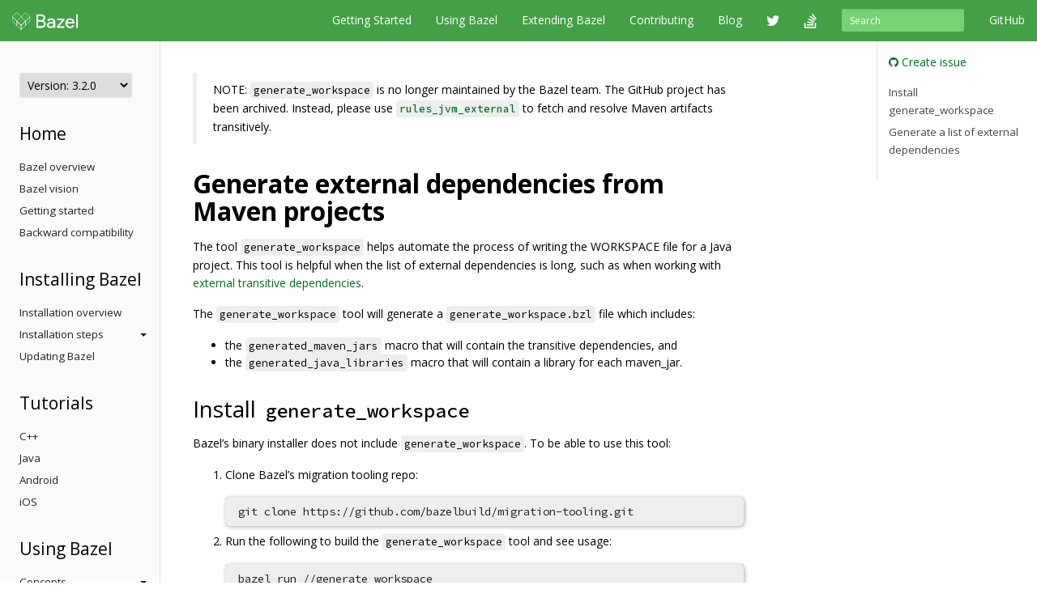

--- FILE ---
content_type: text/html
request_url: https://docs.bazel.build/versions/3.2.0/generate-workspace.html
body_size: 41444
content:
<!-- /versions/main/foo/bar -> ["main", "foo", "bar"] -->
<!-- /versions/0.12.3/baz.md -> ["0.12.3", "baz.md"] -->





<!DOCTYPE html>
<html lang="en" itemscope itemtype="https://schema.org/WebPage">
    <head>
    <meta charset="utf-8">
    <meta http-equiv="X-UA-Compatible" content="IE=edge">
    <meta name="viewport" content="width=device-width, initial-scale=1">

    <!-- Only show Bazel version in title if it's a release -->
    <title>Generate external dependencies for a Java project - Bazel 3.2.0</title>

    <link rel="canonical" href="https://bazel.build/">

    <!-- Webfont -->
    <link href="//fonts.googleapis.com/css?family=Source+Code+Pro:400,500,700|Open+Sans:400,600,700,800" rel="stylesheet">

    <link rel="shortcut icon" type="image/png" href="/images/favicon.ico">

    <!-- Bootstrap -->
    <link href="/assets/css/bootstrap.min.css" rel="stylesheet">
    <link href="/assets/css/font-awesome.min.css" rel="stylesheet">

    <!-- HTML5 shim and Respond.js for IE8 support of HTML5 elements and media queries -->
    <!-- WARNING: Respond.js doesn't work if you view the page via file:// -->
    <!--[if lt IE 9]>
      <script src="https://oss.maxcdn.com/html5shiv/3.7.2/html5shiv.min.js"></script>
      <script src="https://oss.maxcdn.com/respond/1.4.2/respond.min.js"></script>
    <![endif]-->

    <!-- Custom stylesheet -->
    <link rel="stylesheet" type="text/css" href="/css/main.css" />

    <!-- metadata -->
    <meta name="og:title" content="Generate external dependencies for a Java project"/>
    <meta name="og:image" content="/images/bazel-og-image.png"/>

    <!-- google search console verification -->
    <meta name="google-site-verification" content="ftWLOiP2hnDW4Cw3LUGEaXU83RVIpiyxwaXFFhoakzs" />
  </head>

  <body>
        <nav id="common-nav" class="navbar navbar-inverse navbar-fixed-top">
      <div class="container">
        <!-- Brand and toggle get grouped for better mobile display -->
        <div class="navbar-header">
          <button type="button" class="navbar-toggle collapsed" data-toggle="collapse" data-target="#bs-example-navbar-collapse-1">
            <span class="sr-only">Toggle navigation</span>
            <span class="icon-bar"></span>
            <span class="icon-bar"></span>
            <span class="icon-bar"></span>
          </button>
          <a class="navbar-brand" href="https://www.bazel.build/">
            <img class="navbar-logo" src="/images/bazel-navbar.svg">
          </a>
        </div>

        <!-- Collect the nav links, forms, and other content for toggling -->
        <div class="collapse navbar-collapse" id="bs-example-navbar-collapse-1">
          <ul class="nav navbar-nav navbar-right">
            <li><a href="https://github.com/bazelbuild/bazel">GitHub</a></li>
          </ul>
          <form class="navbar-form navbar-right" action="/search.html" id="cse-search-box">
            <div class="form-group">
              <input type="hidden" name="cx" value="009927877080525621790:2pxlpaexqpc">
              <input type="hidden" name="cof" value="FORID:10">
              <input type="hidden" name="ie" value="UTF-8">
              <input type="search" name="q" id="q" class="form-control input-sm" placeholder="Search">
            </div>
          </form>
          <ul class="nav navbar-nav navbar-right">
            <li>
              <a href="/versions/3.2.0/bazel-overview.html">Getting Started</a>
            </li>
            <li>
              <a href="/versions/3.2.0/guide.html">Using Bazel</a>
            </li>
            <li>
              <a href="/versions/3.2.0/skylark/concepts.html">Extending Bazel</a>
            </li>
            <li>
              <a href="https://www.bazel.build/contributing.html">Contributing</a>
            </li>
            <li>
              <a href="https://blog.bazel.build">Blog</a>
            </li>
            <li><a href="https://twitter.com/bazelbuild" class="nav-icon"><i class="fa fa-twitter"></i></a></li>
            <li><a href="http://stackoverflow.com/questions/tagged/bazel" class="nav-icon"><i class="fa fa-stack-overflow"></i></a></li>
          </ul>
        </div><!-- /.navbar-collapse -->
      </div><!-- /.container-fluid -->
    </nav>


    <div class="container vpad">
      <div class="row">
        <div class="col-md-2">
          <a class="btn btn-default btn-lg btn-block sidebar-toggle"
              data-toggle="collapse" href="#sidebar-nav" aria-expanded="false"
              aria-controls="sidebar-nav">
            <i class="glyphicon glyphicon-menu-hamburger"></i> Navigation
          </a>

          <nav class="sidebar collapse" id="sidebar-nav">
            <select onchange="location.href=this.value">
                <option value="" selected disabled hidden>Version: 3.2.0</option>
                
                <!-- reconstruct absolute url for the current page for each doc version -->
                <option value="/versions/main/generate-workspace.html">
                    main
                </option>
                
                <!-- reconstruct absolute url for the current page for each doc version -->
                <option value="/versions/5.4.1/generate-workspace.html">
                    5.4.1
                </option>
                
                <!-- reconstruct absolute url for the current page for each doc version -->
                <option value="/versions/5.4.0/generate-workspace.html">
                    5.4.0
                </option>
                
                <!-- reconstruct absolute url for the current page for each doc version -->
                <option value="/versions/5.3.1/generate-workspace.html">
                    5.3.1
                </option>
                
                <!-- reconstruct absolute url for the current page for each doc version -->
                <option value="/versions/5.3.0/generate-workspace.html">
                    5.3.0
                </option>
                
                <!-- reconstruct absolute url for the current page for each doc version -->
                <option value="/versions/5.2.0/generate-workspace.html">
                    5.2.0
                </option>
                
                <!-- reconstruct absolute url for the current page for each doc version -->
                <option value="/versions/5.1.1/generate-workspace.html">
                    5.1.1
                </option>
                
                <!-- reconstruct absolute url for the current page for each doc version -->
                <option value="/versions/5.1.0/generate-workspace.html">
                    5.1.0
                </option>
                
                <!-- reconstruct absolute url for the current page for each doc version -->
                <option value="/versions/5.0.0/generate-workspace.html">
                    5.0.0
                </option>
                
                <!-- reconstruct absolute url for the current page for each doc version -->
                <option value="/versions/4.2.4/generate-workspace.html">
                    4.2.4
                </option>
                
                <!-- reconstruct absolute url for the current page for each doc version -->
                <option value="/versions/4.2.3/generate-workspace.html">
                    4.2.3
                </option>
                
                <!-- reconstruct absolute url for the current page for each doc version -->
                <option value="/versions/4.2.2/generate-workspace.html">
                    4.2.2
                </option>
                
                <!-- reconstruct absolute url for the current page for each doc version -->
                <option value="/versions/4.2.1/generate-workspace.html">
                    4.2.1
                </option>
                
                <!-- reconstruct absolute url for the current page for each doc version -->
                <option value="/versions/4.2.0/generate-workspace.html">
                    4.2.0
                </option>
                
                <!-- reconstruct absolute url for the current page for each doc version -->
                <option value="/versions/4.1.0/generate-workspace.html">
                    4.1.0
                </option>
                
                <!-- reconstruct absolute url for the current page for each doc version -->
                <option value="/versions/4.0.0/generate-workspace.html">
                    4.0.0
                </option>
                
                <!-- reconstruct absolute url for the current page for each doc version -->
                <option value="/versions/3.7.0/generate-workspace.html">
                    3.7.0
                </option>
                
                <!-- reconstruct absolute url for the current page for each doc version -->
                <option value="/versions/3.6.0/generate-workspace.html">
                    3.6.0
                </option>
                
                <!-- reconstruct absolute url for the current page for each doc version -->
                <option value="/versions/3.5.1/generate-workspace.html">
                    3.5.1
                </option>
                
                <!-- reconstruct absolute url for the current page for each doc version -->
                <option value="/versions/3.4.0/generate-workspace.html">
                    3.4.0
                </option>
                
                <!-- reconstruct absolute url for the current page for each doc version -->
                <option value="/versions/3.3.0/generate-workspace.html">
                    3.3.0
                </option>
                
                <!-- reconstruct absolute url for the current page for each doc version -->
                <option value="/versions/3.2.0/generate-workspace.html">
                    3.2.0
                </option>
                
                <!-- reconstruct absolute url for the current page for each doc version -->
                <option value="/versions/3.1.0/generate-workspace.html">
                    3.1.0
                </option>
                
                <!-- reconstruct absolute url for the current page for each doc version -->
                <option value="/versions/3.0.0/generate-workspace.html">
                    3.0.0
                </option>
                
                <!-- reconstruct absolute url for the current page for each doc version -->
                <option value="/versions/2.2.0/generate-workspace.html">
                    2.2.0
                </option>
                
                <!-- reconstruct absolute url for the current page for each doc version -->
                <option value="/versions/2.1.0/generate-workspace.html">
                    2.1.0
                </option>
                
                <!-- reconstruct absolute url for the current page for each doc version -->
                <option value="/versions/2.0.0/generate-workspace.html">
                    2.0.0
                </option>
                
                <!-- reconstruct absolute url for the current page for each doc version -->
                <option value="/versions/1.2.0/generate-workspace.html">
                    1.2.0
                </option>
                
                <!-- reconstruct absolute url for the current page for each doc version -->
                <option value="/versions/1.1.0/generate-workspace.html">
                    1.1.0
                </option>
                
                <!-- reconstruct absolute url for the current page for each doc version -->
                <option value="/versions/1.0.0/generate-workspace.html">
                    1.0.0
                </option>
                
                <!-- reconstruct absolute url for the current page for each doc version -->
                <option value="/versions/0.29.1/generate-workspace.html">
                    0.29.1
                </option>
                
                <!-- reconstruct absolute url for the current page for each doc version -->
                <option value="/versions/0.29.0/generate-workspace.html">
                    0.29.0
                </option>
                
                <!-- reconstruct absolute url for the current page for each doc version -->
                <option value="/versions/0.28.0/generate-workspace.html">
                    0.28.0
                </option>
                
                <!-- reconstruct absolute url for the current page for each doc version -->
                <option value="/versions/0.27.0/generate-workspace.html">
                    0.27.0
                </option>
                
                <!-- reconstruct absolute url for the current page for each doc version -->
                <option value="/versions/0.26.0/generate-workspace.html">
                    0.26.0
                </option>
                
                <!-- reconstruct absolute url for the current page for each doc version -->
                <option value="/versions/0.25.0/generate-workspace.html">
                    0.25.0
                </option>
                
                <!-- reconstruct absolute url for the current page for each doc version -->
                <option value="/versions/0.24.0/generate-workspace.html">
                    0.24.0
                </option>
                
                <!-- reconstruct absolute url for the current page for each doc version -->
                <option value="/versions/0.23.0/generate-workspace.html">
                    0.23.0
                </option>
                
                <!-- reconstruct absolute url for the current page for each doc version -->
                <option value="/versions/0.22.0/generate-workspace.html">
                    0.22.0
                </option>
                
                <!-- reconstruct absolute url for the current page for each doc version -->
                <option value="/versions/0.21.0/generate-workspace.html">
                    0.21.0
                </option>
                
                <!-- reconstruct absolute url for the current page for each doc version -->
                <option value="/versions/0.20.0/generate-workspace.html">
                    0.20.0
                </option>
                
                <!-- reconstruct absolute url for the current page for each doc version -->
                <option value="/versions/0.19.2/generate-workspace.html">
                    0.19.2
                </option>
                
                <!-- reconstruct absolute url for the current page for each doc version -->
                <option value="/versions/0.19.1/generate-workspace.html">
                    0.19.1
                </option>
                
                <!-- reconstruct absolute url for the current page for each doc version -->
                <option value="/versions/0.18.1/generate-workspace.html">
                    0.18.1
                </option>
                
                <!-- reconstruct absolute url for the current page for each doc version -->
                <option value="/versions/0.17.2/generate-workspace.html">
                    0.17.2
                </option>
                
                <!-- reconstruct absolute url for the current page for each doc version -->
                <option value="/versions/0.17.1/generate-workspace.html">
                    0.17.1
                </option>
                
            </select>

            <!-- If the current version has a explicitly versioned sidebar for the major version -->
            
                
            
            <h3>Home</h3>
<ul class="sidebar-nav">
    <li><a href="/versions/3.2.0/bazel-overview.html">Bazel overview</a></li>
    <li><a href="/versions/3.2.0/bazel-vision.html">Bazel vision</a></li>
    <li><a href="/versions/3.2.0/getting-started.html">Getting started</a></li>
    <li><a href="/versions/3.2.0/backward-compatibility.html">Backward compatibility</a></li>
</ul>

<h3>Installing Bazel</h3>
<ul class="sidebar-nav">

    <li class="sidebar-nav">
        <a href="/versions/3.2.0/install.html">Installation overview</a>
    </li>

    <li>
        <a class="sidebar-nav-heading" data-toggle="collapse"
           href="#installing-menu" aria-expanded="false"
           aria-controls="installing-menu">
            Installation steps<span class="caret"></span>
        </a>
        <ul class="collapse sidebar-nav sidebar-submenu" id="installing-menu">

            <li><a href="/versions/3.2.0/install-ubuntu.html">Ubuntu</a></li>
            <li><a href="/versions/3.2.0/install-redhat.html">Fedora/CentOS</a></li>
            <li><a href="/versions/3.2.0/install-os-x.html">macOS</a></li>
            <li><a href="/versions/3.2.0/install-windows.html">Windows</a></li>
            <li><a href="/versions/3.2.0/install-compile-source.html">Compiling from source</a></li>
            <li><a href="/versions/3.2.0/completion.html">Command-line completion</a></li>
            <li><a href="/versions/3.2.0/ide.html">Integrating with IDEs</a></li>
        </ul>
    </li>

    <li class="sidebar-nav">
        <a href="/versions/3.2.0/updating-bazel.html">Updating Bazel</a>
    </li>
</ul>

<h3>Tutorials</h3>
<ul class="sidebar-nav">
    <li><a href="/versions/3.2.0/tutorial/cpp.html">C++</a></li>
    <li><a href="/versions/3.2.0/tutorial/java.html">Java</a></li>
    <li><a href="/versions/3.2.0/tutorial/android-app.html">Android</a></li>
    <li><a href="/versions/3.2.0/tutorial/ios-app.html">iOS</a></li>
</ul>

<h3>Using Bazel</h3>
<ul class="sidebar-nav">
    <li>
        <a class="sidebar-nav-heading" data-toggle="collapse"
           href="#using-menu" aria-expanded="false"
           aria-controls="using-menu">
            Concepts<span class="caret"></span>
        </a>
        <ul class="collapse sidebar-nav sidebar-submenu" id="using-menu">
            <li><a href="/versions/3.2.0/build-ref.html">Core concepts</a></li>
            <li><a href="/versions/3.2.0/external.html">External dependencies</a></li>
            <li><a href="/versions/3.2.0/configurable-attributes.html">Configurable attributes</a></li>
            <li><a href="/versions/main/platforms-intro.html">Platforms and toolchains</a></li>
            <li><a href="/versions/main/visibility.html">Visibility</a></li>
        </ul>
    </li>

    <li>
        <a class="sidebar-nav-heading" data-toggle="collapse"
           href="#guides-menu" aria-expanded="false"
           aria-controls="build-files-menu">
            Guides<span class="caret"></span>
        </a>
        <ul class="collapse sidebar-nav sidebar-submenu" id="guides-menu">
            <li><a href="/versions/3.2.0/guide.html">Running Bazel</a></li>
            <li><a href="/versions/3.2.0/skylark/tutorial-creating-a-macro.html">Creating a macro</a></li>
            <li><a href="/versions/3.2.0/memory-saving-mode.html">Optimizing memory</a></li>
            <li><a href="/versions/3.2.0/windows.html">Building on Windows</a></li>
        </ul>
    </li>

    <li><a href="/versions/3.2.0/rules.html">Rules</a></li>

    <li>
        <a class="sidebar-nav-heading" data-toggle="collapse"
           href="#query-menu" aria-expanded="false"
           aria-controls="query-menu">
            Queries<span class="caret"></span>
        </a>
        <ul class="collapse sidebar-nav sidebar-submenu" id="query-menu">
            <li><a href="/versions/3.2.0/query-how-to.html">The query command</a></li>
            <li><a href="/versions/3.2.0/cquery.html">The cquery command</a></li>
            <li><a href="/versions/3.2.0/aquery.html">The aquery command</a></li>
            <li><a href="/versions/3.2.0/query.html">Query language</a></li>
        </ul>
    </li>

    <li>
        <a class="sidebar-nav-heading" data-toggle="collapse"
           href="#best-practices-menu" aria-expanded="false"
           aria-controls="best-practices-menu">
            Best practices<span class="caret"></span>
        </a>
        <ul class="collapse sidebar-nav sidebar-submenu" id="best-practices-menu">
            <li><a href="/versions/3.2.0/best-practices.html">General best practices</a></li>
            <li><a href="/versions/3.2.0/skylark/tutorial-sharing-variables.html">Sharing BUILD variables</a></li>
        </ul>
    </li>

    <li>
        <a class="sidebar-nav-heading" data-toggle="collapse"
           href="#remote-execution-menu" aria-expanded="false"
           aria-controls="remote-execution-menu">
            Remote execution<span class="caret"></span>
        </a>
        <ul class="collapse sidebar-nav sidebar-submenu" id="remote-execution-menu">
            <li><a href="/versions/3.2.0/remote-execution.html">Overview</a></li>
            <li><a href="/versions/3.2.0/remote-execution-rules.html">Guidelines</a></li>
            <li>
                <a class="sidebar-nav-heading" data-toggle="collapse"
                   href="#troubleshoot-remote-execution-menu" aria-expanded="false"
                   aria-controls="troubleshoot-remote-execution-menu">
                    Troubleshooting<span class="caret"></span>
                </a>
                <ul class="collapse sidebar-nav sidebar-submenu" id="troubleshoot-remote-execution-menu">
                    <li><a href="/versions/3.2.0/remote-execution-sandbox.html">Troubleshooting with Bazel sandbox</a></li>
                    <li><a href="/versions/3.2.0/workspace-log.html">Non-hermetic WORKSPACE rules</a></li>
                    <li><a href="/versions/3.2.0/remote-execution-caching-debug.html">Debugging remote cache hits</a></li>
                </ul>
            </li>
            <li><a href="/versions/3.2.0/remote-execution-ci.html">Remote execution and CI</a></li>
        </ul>
    </li>

    <li>
        <a class="sidebar-nav-heading" data-toggle="collapse"
           href="#remote-caching-menu" aria-expanded="false"
           aria-controls="remote-caching-menu">
            Remote caching<span class="caret"></span>
        </a>
        <ul class="collapse sidebar-nav sidebar-submenu" id="remote-caching-menu">
            <li><a href="/versions/3.2.0/remote-caching.html">Overview</a></li>
            <li><a href="/versions/3.2.0/remote-caching-debug.html">Debugging remote cache hits with local execution</a></li>
        </ul>
    </li>
</ul>

<h3>Reference</h3>
<ul class="sidebar-nav">
    <li><a href="/versions/3.2.0/user-manual.html">Commands and options</a></li>
    <li><a href="/versions/3.2.0/glossary.html">Glossary</a></li>
    <li><a href="/versions/3.2.0/be/overview.html">Build encyclopedia</a></li>
    <li><a href="/versions/3.2.0/test-encyclopedia.html">Test encyclopedia</a></li>
    <li><a href="/versions/3.2.0/command-line-reference.html">Command line reference</a></li>

    <li>
        <a class="sidebar-nav-heading" data-toggle="collapse"
           href="#build-files-menu" aria-expanded="false"
           aria-controls="build-files-menu">
            BUILD files<span class="caret"></span>
        </a>
        <ul class="collapse sidebar-nav sidebar-submenu" id="build-files-menu">
            <li><a href="/versions/3.2.0/be/functions.html">Functions</a></li>
            <li><a href="/versions/3.2.0/be/common-definitions.html">Common rule definitions</a></li>
            <li><a href="/versions/3.2.0/be/make-variables.html">"Make" variables</a></li>
            <li><a href="/versions/3.2.0/skylark/build-style.html">BUILD style guide</a></li>
        </ul>
    </li>

    <li><a href="/versions/3.2.0/build-event-protocol.html">Build Event Protocol</a></li>
    <li><a href="/versions/3.2.0/output_directories.html">Output directory layout</a></li>
    <li><a href="/versions/3.2.0/platforms.html">Platforms</a></li>
    <li><a href="/versions/3.2.0/exec-groups.html">Execution Groups</a></li>
    <li><a href="/versions/3.2.0/toolchains.html">Toolchains</a></li>
</ul>

<h3>Extending Bazel</h3>
<ul class="sidebar-nav">
    <li><a href="/versions/3.2.0/skylark/concepts.html">Extension overview</a></li>

    <li>
        <a class="sidebar-nav-heading" data-toggle="collapse"
           href="#starlark-concepts" aria-expanded="false"
           aria-controls="starlark-concepts">
            Concepts<span class="caret"></span>
        </a>
        <ul class="collapse sidebar-nav sidebar-submenu" id="starlark-concepts">
            <li><a href="/versions/3.2.0/skylark/macros.html">Macros</a></li>
            <li><a href="/versions/3.2.0/skylark/rules.html">Rules</a></li>
            <li><a href="/versions/3.2.0/skylark/depsets.html">Depsets</a></li>
            <li><a href="/versions/3.2.0/skylark/aspects.html">Aspects</a></li>
            <li><a href="/versions/3.2.0/skylark/repository_rules.html">Repository rules</a></li>
            <li><a href="/versions/3.2.0/skylark/config.html">Configurations</a></li>
        </ul>
    </li>

    <li>
        <a class="sidebar-nav-heading" data-toggle="collapse"
           href="#starlark-practices" aria-expanded="false"
           aria-controls="starlark-practices">
            Best practices<span class="caret"></span>
        </a>
        <ul class="collapse sidebar-nav sidebar-submenu" id="starlark-practices">
            <li><a href="/versions/3.2.0/skylark/bzl-style.html">.bzl style guide</a></li>
            <li><a href="/versions/3.2.0/skylark/testing.html">Testing extensions</a></li>
            <li><a href="https://github.com/bazelbuild/stardoc">Documenting rules with Stardoc</a></li>
            <li><a href="https://github.com/bazelbuild/buildtools/tree/master/buildifier">Linting</a></li>
            <li><a href="/versions/3.2.0/skylark/performance.html">Optimizing performance</a></li>
            <li><a href="/versions/3.2.0/skylark/deploying.html">Deploying rules</a></li>
            <li><a href="/versions/3.2.0/skylark/windows_tips.html">Writing rules on Windows</a></li>
        </ul>
    </li>

    <li><a href="https://github.com/bazelbuild/examples/tree/HEAD/rules">Examples</a></li>
    <li><a href="/versions/3.2.0/skylark/lib/skylark-overview.html">Extensions API</a></li>

    <li>
        <a class="sidebar-nav-heading" data-toggle="collapse"
           href="#persistent-workers" aria-expanded="false"
           aria-controls="persistent-workers">
            Persistent workers<span class="caret"></span>
        </a>
        <ul class="collapse sidebar-nav sidebar-submenu" id="persistent-workers">
            <li><a href="/versions/3.2.0/persistent-workers.html">Persistent workers</a></li>
            <li><a href="/versions/3.2.0/multiplex-worker.html">Multiplex workers</a></li>
            <li><a href="/versions/3.2.0/creating-workers.html">Creating persistent workers</a></li>
        </ul>
    </li>

    <li><a href="/versions/3.2.0/skylark/faq.html">FAQ</a></li>
    <li><a href="/versions/3.2.0/skylark/language.html">Starlark language</a></li>
</ul>

          </nav>
        </div>

        <div class="col-md-8">
          <div class="content">
            <blockquote>
  <p>NOTE: <code class="highlighter-rouge">generate_workspace</code> is no longer maintained by the Bazel team. The
GitHub project has been archived. Instead, please use <a href="https://github.com/bazelbuild/rules_jvm_external"><code class="highlighter-rouge">rules_jvm_external</code></a> to fetch and resolve
Maven artifacts transitively.</p>
</blockquote>

<h1 id="generate-external-dependencies-from-maven-projects">Generate external dependencies from Maven projects</h1>

<p>The tool <code class="highlighter-rouge">generate_workspace</code> helps automate the process of writing
the WORKSPACE file for a Java project. This tool is
helpful when the list of external dependencies is long, such as when working
with <a href="external.html#transitive-dependencies">external transitive dependencies</a>.</p>

<p>The <code class="highlighter-rouge">generate_workspace</code> tool will generate a <code class="highlighter-rouge">generate_workspace.bzl</code> file
which includes:</p>

<ul>
  <li>the <code class="highlighter-rouge">generated_maven_jars</code> macro that will contain the transitive
dependencies, and</li>
  <li>the <code class="highlighter-rouge">generated_java_libraries</code> macro that will contain a library for
each maven_jar.</li>
</ul>

<h2 id="install-generate_workspace">Install <code class="highlighter-rouge">generate_workspace</code></h2>

<p>Bazel’s binary installer does not include <code class="highlighter-rouge">generate_workspace</code>. To be able to
use this tool:</p>

<ol>
  <li>
    <p>Clone Bazel’s migration tooling repo:</p>

    <div class="highlighter-rouge"><div class="highlight"><pre class="highlight"><code>git clone https://github.com/bazelbuild/migration-tooling.git
</code></pre></div>    </div>
  </li>
  <li>
    <p>Run the following to build the <code class="highlighter-rouge">generate_workspace</code> tool and see usage:</p>

    <div class="highlighter-rouge"><div class="highlight"><pre class="highlight"><code>bazel run //generate_workspace
</code></pre></div>    </div>
  </li>
</ol>

<h2 id="generate-a-list-of-external-dependencies">Generate a list of external dependencies</h2>

<ol>
  <li>
    <p>Run the <code class="highlighter-rouge">generate_workspace</code> tool.</p>

    <p>When you run the tool, you can specify Maven projects (that is,
directories containing a <code class="highlighter-rouge">pom.xml</code> file), or Maven artifact coordinates
directly. For example:</p>

    <div class="language-bash highlighter-rouge"><div class="highlight"><pre class="highlight"><code><span class="nv">$ </span>bazel run //generate_workspace <span class="nt">--</span> <span class="se">\</span>
<span class="o">&gt;</span>    <span class="nt">--maven_project</span><span class="o">=</span>/path/to/my/project <span class="se">\</span>
<span class="o">&gt;</span>    <span class="nt">--artifact</span><span class="o">=</span>groupId:artifactId:version <span class="se">\</span>
<span class="o">&gt;</span>    <span class="nt">--artifact</span><span class="o">=</span>groupId:artifactId:version <span class="se">\</span>
<span class="o">&gt;</span>    <span class="nt">--repositories</span><span class="o">=</span>https://jcenter.bintray.com
Wrote
/usr/local/.../generate_workspace.runfiles/__main__/generate_workspace.bzl
</code></pre></div>    </div>

    <p>The tool creates one outputs, a <code class="highlighter-rouge">generate_workspace.bzl</code> file that contains
two macros:</p>

    <ol>
      <li>
        <p>The <code class="highlighter-rouge">generated_maven_jars</code> macro that will contain the transitive
dependencies of the given projects and artifacts.</p>
      </li>
      <li>
        <p>The <code class="highlighter-rouge">generated_java_libraries</code> macro will contain a library
for each maven_jar.</p>
      </li>
    </ol>

    <p>If you specify multiple Maven projects or artifacts, they will all be
combined into one <code class="highlighter-rouge">generate_workspace.bzl</code> file. For example, if an
artifact depends on junit and the Maven project also depends on junit, then
junit will only appear once as a dependency in the output.</p>
  </li>
  <li>
    <p>Copy the <code class="highlighter-rouge">generate_workspace.bzl</code> file to your workspace. The <code class="highlighter-rouge">.bzl</code>
file’s original location is listed in the commandline output.</p>

    <p>To access external dependencies:</p>

    <ol>
      <li>
        <p>Add the following to your WORKSPACE file:</p>

        <div class="highlighter-rouge"><div class="highlight"><pre class="highlight"><code>load("//:generate_workspace.bzl", "generated_maven_jars")
generated_maven_jars()
</code></pre></div>        </div>

        <p>You can now access any of the jars in <code class="highlighter-rouge">generate_workspace.bzl</code>.</p>

        <p>This reference points to the jar, but not to any dependencies
that the jar itself may have. To have a target depend on one of these
jars, you must list the jar as well as each of that jar’s dependencies.</p>

        <p>For example, to depend on the Guava jar from the
<a href="https://github.com/google/guava/tree/master/guava">Guava project</a>,
in the target definition you will need to list the jar and its
transitive dependencies:</p>

        <div class="language-bash highlighter-rouge"><div class="highlight"><pre class="highlight"><code>deps <span class="o">=</span> <span class="o">[</span>
  <span class="s2">"@com_google_guava_guava//jar"</span>,
  <span class="s2">"@com_google_code_findbugs_jsr305//jar"</span>,
  <span class="s2">"@com_google_errorprone_error_prone_annotations//jar"</span>,
  <span class="s2">"@com_google_j2objc_j2objc_annotations//jar"</span>,
<span class="o">]</span>
</code></pre></div>        </div>
      </li>
      <li>
        <p>Optionally, you can also access the libraries. When you list a library
as a dependency, the transitive dependencies are already included, and
so you don’t need to list them manually.</p>

        <p>To access the libraries, add the following to a BUILD file:</p>

        <div class="highlighter-rouge"><div class="highlight"><pre class="highlight"><code>load("//:generate_workspace.bzl", "generated_java_libraries")
generated_java_libraries()
</code></pre></div>        </div>

        <p>The recommended location for this BUILD file is in a directory called
<code class="highlighter-rouge">third_party</code>.</p>

        <p>You can now access any of the Java library targets in
<code class="highlighter-rouge">generate_workspace.bzl</code>.</p>

        <p>For example, for a target to depend on Guava and its transitive
dependencies, in the target definition you will need to list:</p>

        <div class="language-bash highlighter-rouge"><div class="highlight"><pre class="highlight"><code>deps <span class="o">=</span> <span class="o">[</span><span class="s2">"//third_party:com_google_guava_guava"</span><span class="o">]</span>
</code></pre></div>        </div>
      </li>
    </ol>
  </li>
  <li>
    <p>Ensure <code class="highlighter-rouge">generate_workspace.bzl</code> lists the correct version of each
dependency.</p>

    <p>If several different versions of an artifact are requested (for example, by
different libraries that depend on it), then <code class="highlighter-rouge">generate_workspace</code> chooses
a version and annotates the <code class="highlighter-rouge">maven_jar</code> with the other versions requested.</p>

    <p>Here’s an example of the contents of <code class="highlighter-rouge">generate_workspace.bzl</code>:</p>

    <div class="language-python highlighter-rouge"><div class="highlight"><pre class="highlight"><code><span class="c1"># org.springframework:spring:2.5.6
# javax.mail:mail:1.4
# httpunit:httpunit:1.6 wanted version 1.0.2
# org.springframework:spring-support:2.0.2 wanted version 1.0.2
# org.slf4j:nlog4j:1.2.24 wanted version 1.0.2
</span><span class="n">native</span><span class="p">.</span><span class="n">maven_jar</span><span class="p">(</span>
    <span class="n">name</span> <span class="o">=</span> <span class="s">"javax_activation_activation"</span><span class="p">,</span>
    <span class="n">artifact</span> <span class="o">=</span> <span class="s">"javax.activation:activation:1.1"</span><span class="p">,</span>
<span class="p">)</span>
</code></pre></div>    </div>

    <p>The example above indicates that <code class="highlighter-rouge">org.springframework:spring:2.5.6</code>,
<code class="highlighter-rouge">javax.mail:mail:1.4</code>, <code class="highlighter-rouge">httpunit:httpunit:1.6</code>,
<code class="highlighter-rouge">org.springframework:spring-support:2.0.2</code>, and <code class="highlighter-rouge">org.slf4j:nlog4j:1.2.24</code>
all depend on <code class="highlighter-rouge">javax.activation</code>. However, two of these libraries wanted
version 1.1 and three of them wanted 1.0.2. The WORKSPACE file is using
version 1.1, but that might not be the right version to use.</p>
  </li>
</ol>

          </div>
        </div>

        <div class="col-md-2 sticky-sidebar">
            <div class="right-sidebar">
                <ul class="gh-links">
                    <li><a href="https://github.com/bazelbuild/bazel/issues/new?title=Documentation issue: Generate external dependencies for a Java project&body=Documentation URL: https://docs.bazel.build/versions/3.2.0/generate-workspace.html&labels=type: documentation"><i class="fa fa-github"></i> Create issue</a></li>
                </ul>

                <ul class="page-toc">
<li class="toc-entry toc-h2"><a href="#install-generate_workspace">Install generate_workspace</a></li>
<li class="toc-entry toc-h2"><a href="#generate-a-list-of-external-dependencies">Generate a list of external dependencies</a></li>
</ul>
            </div>
        </div>
      </div>
    </div>

    <!-- Satisfaction Survey -->
    <script async="" defer="" src="//www.google.com/insights/consumersurveys/async_survey?site=WiW2jfuqA0qnVVi98UP0WeVsqBPB"></script>

        <footer class="footer">
      <div class="container">
  <div class="row">
    <div class="col-sm-4 col-md-2">
      <p>About</p>
      <ul class="list-unstyled">
        <li><a href="https://www.bazel.build/users.html">Who's Using Bazel?</a></li>
        <li><a href="https://www.bazel.build/roadmap.html">Roadmap</a></li>
        <li><a href="https://www.bazel.build/contributing.html">Contribute</a></li>
        <li><a href="https://www.bazel.build/governance.html">Governance Plan</a></li>
        <li><a href="https://policies.google.com/privacy">Privacy Policy</a></li>
        <li><a href="/guide.html/sitemap.xml">Sitemap</a></li>
      </ul>
    </div>
    <div class="col-sm-4 col-md-2">
      <p>Support</p>
      <ul class="list-unstyled">
        <li><a href="http://stackoverflow.com/questions/tagged/bazel">Stack Overflow</a></li>
        <li><a href="https://github.com/bazelbuild/bazel/issues">Issue Tracker</a></li>
        <li><a href="/guide.html">Documentation</a></li>
        <li><a href="https://www.bazel.build/faq.html">FAQ</a></li>
        <li><a href="https://www.bazel.build/support.html">Support Policy</a></li>
      </ul>
    </div>
    <div class="col-sm-4 col-md-2">
      <p>Stay Connected</p>
      <ul class="list-unstyled">
        <li><a href="https://twitter.com/bazelbuild">Twitter</a></li>
        <li><a href="https://blog.bazel.build">Blog</a></li>
        <li><a href="https://github.com/bazelbuild/bazel">GitHub</a></li>
        <li><a href="https://groups.google.com/forum/#!forum/bazel-discuss">Discussion group</a></li>
        <li><a href="https://slack.bazel.build">Slack</a></li>
      </ul>
    </div>
  </div>
  <div class="row">
    <div class="col-lg-12">
      <p class="text-muted">&copy; 2023 Google</p>
    </div>
  </div>
</div>

    </footer>

    <!-- jQuery (necessary for Bootstrap's JavaScript plugins) -->
    <script src="https://ajax.googleapis.com/ajax/libs/jquery/1.11.2/jquery.min.js"></script>
    <!-- Include all compiled plugins (below), or include individual files as needed -->
    <script src="/assets/js/bootstrap.min.js"></script>

    <!-- Anchor JS -->
    <script type="text/javascript" src="https://cdnjs.cloudflare.com/ajax/libs/anchor-js/3.2.0/anchor.min.js"></script>
    <script>
      // Automatically add anchors and links to all header elements that don't already have them.
      anchors.add();
    </script>

    <script>
      var shiftWindow = function() {
        if (location.hash.length !== 0) {
          window.scrollBy(0, -50);
        }
      };
      window.addEventListener("hashchange", shiftWindow);

      var highlightCurrentSidebarNav = function() {
        var href = location.pathname;
        var item = $('#sidebar-nav [href$="' + href + '"]');
        if (item) {
          var li = item.parent();
          li.addClass("active");

          if (li.parent() && li.parent().is("ul")) {
            do {
              var ul = li.parent();
              if (ul.hasClass("collapse")) {
                ul.collapse("show");
              }
              li = ul.parent();
            } while (li && li.is("li"));
          }
        }
      };

      $(document).ready(function() {
        // Scroll to anchor of location hash, adjusted for fixed navbar.
        window.setTimeout(function() {
          shiftWindow();
        }, 1);

        // Flip the caret when submenu toggles are clicked.
        $(".sidebar-submenu").on("show.bs.collapse", function() {
          var toggle = $('[href$="#' + $(this).attr('id') + '"]');
          if (toggle) {
            toggle.addClass("dropup");
          }
        });
        $(".sidebar-submenu").on("hide.bs.collapse", function() {
          var toggle = $('[href$="#' + $(this).attr('id') + '"]');
          if (toggle) {
            toggle.removeClass("dropup");
          }
        });

        // Highlight the current page on the sidebar nav.
        highlightCurrentSidebarNav();
      });
    </script>

    <!-- Google Analytics tracking code -->
    <script>
      (function(i,s,o,g,r,a,m){i['GoogleAnalyticsObject']=r;i[r]=i[r]||function(){
      (i[r].q=i[r].q||[]).push(arguments)},i[r].l=1*new Date();a=s.createElement(o),
      m=s.getElementsByTagName(o)[0];a.async=1;a.src=g;m.parentNode.insertBefore(a,m)
      })(window,document,'script','//www.google-analytics.com/analytics.js','ga');

      ga('create', 'UA-61082125-1', 'auto');
      ga('send', 'pageview');
    </script>

  </body>
</html>
